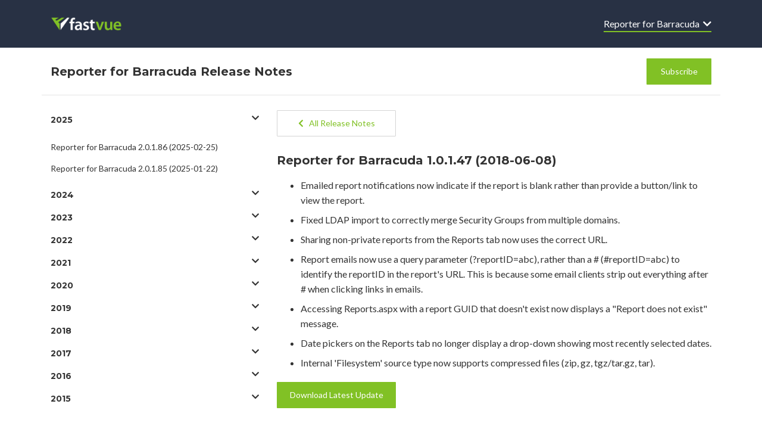

--- FILE ---
content_type: text/html; charset=UTF-8
request_url: https://releasenotes.fastvue.co/reporter-for-barracuda/reporter-for-barracuda-1-0-1-47-2018-06-08/
body_size: 8458
content:
<!DOCTYPE html>
<html>

<head>
    <meta charset="utf-8">
    <meta name="viewport" content="width=device-width, initial-scale=1, shrink-to-fit=no">
    <meta name='robots' content='max-image-preview:large' />
	<style>img:is([sizes="auto" i], [sizes^="auto," i]) { contain-intrinsic-size: 3000px 1500px }</style>
	<link rel='dns-prefetch' href='//kit.fontawesome.com' />
<link rel="alternate" type="application/rss+xml" title="Fastvue Release Notes &raquo; Reporter for Barracuda 1.0.1.47 (2018-06-08) Comments Feed" href="https://releasenotes.fastvue.co/reporter-for-barracuda/reporter-for-barracuda-1-0-1-47-2018-06-08/feed/" />
<script type="text/javascript">
/* <![CDATA[ */
window._wpemojiSettings = {"baseUrl":"https:\/\/s.w.org\/images\/core\/emoji\/16.0.1\/72x72\/","ext":".png","svgUrl":"https:\/\/s.w.org\/images\/core\/emoji\/16.0.1\/svg\/","svgExt":".svg","source":{"concatemoji":"https:\/\/releasenotes.fastvue.co\/wp-includes\/js\/wp-emoji-release.min.js?ver=6.8.3"}};
/*! This file is auto-generated */
!function(s,n){var o,i,e;function c(e){try{var t={supportTests:e,timestamp:(new Date).valueOf()};sessionStorage.setItem(o,JSON.stringify(t))}catch(e){}}function p(e,t,n){e.clearRect(0,0,e.canvas.width,e.canvas.height),e.fillText(t,0,0);var t=new Uint32Array(e.getImageData(0,0,e.canvas.width,e.canvas.height).data),a=(e.clearRect(0,0,e.canvas.width,e.canvas.height),e.fillText(n,0,0),new Uint32Array(e.getImageData(0,0,e.canvas.width,e.canvas.height).data));return t.every(function(e,t){return e===a[t]})}function u(e,t){e.clearRect(0,0,e.canvas.width,e.canvas.height),e.fillText(t,0,0);for(var n=e.getImageData(16,16,1,1),a=0;a<n.data.length;a++)if(0!==n.data[a])return!1;return!0}function f(e,t,n,a){switch(t){case"flag":return n(e,"\ud83c\udff3\ufe0f\u200d\u26a7\ufe0f","\ud83c\udff3\ufe0f\u200b\u26a7\ufe0f")?!1:!n(e,"\ud83c\udde8\ud83c\uddf6","\ud83c\udde8\u200b\ud83c\uddf6")&&!n(e,"\ud83c\udff4\udb40\udc67\udb40\udc62\udb40\udc65\udb40\udc6e\udb40\udc67\udb40\udc7f","\ud83c\udff4\u200b\udb40\udc67\u200b\udb40\udc62\u200b\udb40\udc65\u200b\udb40\udc6e\u200b\udb40\udc67\u200b\udb40\udc7f");case"emoji":return!a(e,"\ud83e\udedf")}return!1}function g(e,t,n,a){var r="undefined"!=typeof WorkerGlobalScope&&self instanceof WorkerGlobalScope?new OffscreenCanvas(300,150):s.createElement("canvas"),o=r.getContext("2d",{willReadFrequently:!0}),i=(o.textBaseline="top",o.font="600 32px Arial",{});return e.forEach(function(e){i[e]=t(o,e,n,a)}),i}function t(e){var t=s.createElement("script");t.src=e,t.defer=!0,s.head.appendChild(t)}"undefined"!=typeof Promise&&(o="wpEmojiSettingsSupports",i=["flag","emoji"],n.supports={everything:!0,everythingExceptFlag:!0},e=new Promise(function(e){s.addEventListener("DOMContentLoaded",e,{once:!0})}),new Promise(function(t){var n=function(){try{var e=JSON.parse(sessionStorage.getItem(o));if("object"==typeof e&&"number"==typeof e.timestamp&&(new Date).valueOf()<e.timestamp+604800&&"object"==typeof e.supportTests)return e.supportTests}catch(e){}return null}();if(!n){if("undefined"!=typeof Worker&&"undefined"!=typeof OffscreenCanvas&&"undefined"!=typeof URL&&URL.createObjectURL&&"undefined"!=typeof Blob)try{var e="postMessage("+g.toString()+"("+[JSON.stringify(i),f.toString(),p.toString(),u.toString()].join(",")+"));",a=new Blob([e],{type:"text/javascript"}),r=new Worker(URL.createObjectURL(a),{name:"wpTestEmojiSupports"});return void(r.onmessage=function(e){c(n=e.data),r.terminate(),t(n)})}catch(e){}c(n=g(i,f,p,u))}t(n)}).then(function(e){for(var t in e)n.supports[t]=e[t],n.supports.everything=n.supports.everything&&n.supports[t],"flag"!==t&&(n.supports.everythingExceptFlag=n.supports.everythingExceptFlag&&n.supports[t]);n.supports.everythingExceptFlag=n.supports.everythingExceptFlag&&!n.supports.flag,n.DOMReady=!1,n.readyCallback=function(){n.DOMReady=!0}}).then(function(){return e}).then(function(){var e;n.supports.everything||(n.readyCallback(),(e=n.source||{}).concatemoji?t(e.concatemoji):e.wpemoji&&e.twemoji&&(t(e.twemoji),t(e.wpemoji)))}))}((window,document),window._wpemojiSettings);
/* ]]> */
</script>
<style id='wp-emoji-styles-inline-css' type='text/css'>

	img.wp-smiley, img.emoji {
		display: inline !important;
		border: none !important;
		box-shadow: none !important;
		height: 1em !important;
		width: 1em !important;
		margin: 0 0.07em !important;
		vertical-align: -0.1em !important;
		background: none !important;
		padding: 0 !important;
	}
</style>
<link rel='stylesheet' id='wp-block-library-css' href='https://releasenotes.fastvue.co/wp-includes/css/dist/block-library/style.min.css?ver=6.8.3' type='text/css' media='all' />
<style id='classic-theme-styles-inline-css' type='text/css'>
/*! This file is auto-generated */
.wp-block-button__link{color:#fff;background-color:#32373c;border-radius:9999px;box-shadow:none;text-decoration:none;padding:calc(.667em + 2px) calc(1.333em + 2px);font-size:1.125em}.wp-block-file__button{background:#32373c;color:#fff;text-decoration:none}
</style>
<style id='global-styles-inline-css' type='text/css'>
:root{--wp--preset--aspect-ratio--square: 1;--wp--preset--aspect-ratio--4-3: 4/3;--wp--preset--aspect-ratio--3-4: 3/4;--wp--preset--aspect-ratio--3-2: 3/2;--wp--preset--aspect-ratio--2-3: 2/3;--wp--preset--aspect-ratio--16-9: 16/9;--wp--preset--aspect-ratio--9-16: 9/16;--wp--preset--color--black: #000000;--wp--preset--color--cyan-bluish-gray: #abb8c3;--wp--preset--color--white: #ffffff;--wp--preset--color--pale-pink: #f78da7;--wp--preset--color--vivid-red: #cf2e2e;--wp--preset--color--luminous-vivid-orange: #ff6900;--wp--preset--color--luminous-vivid-amber: #fcb900;--wp--preset--color--light-green-cyan: #7bdcb5;--wp--preset--color--vivid-green-cyan: #00d084;--wp--preset--color--pale-cyan-blue: #8ed1fc;--wp--preset--color--vivid-cyan-blue: #0693e3;--wp--preset--color--vivid-purple: #9b51e0;--wp--preset--gradient--vivid-cyan-blue-to-vivid-purple: linear-gradient(135deg,rgba(6,147,227,1) 0%,rgb(155,81,224) 100%);--wp--preset--gradient--light-green-cyan-to-vivid-green-cyan: linear-gradient(135deg,rgb(122,220,180) 0%,rgb(0,208,130) 100%);--wp--preset--gradient--luminous-vivid-amber-to-luminous-vivid-orange: linear-gradient(135deg,rgba(252,185,0,1) 0%,rgba(255,105,0,1) 100%);--wp--preset--gradient--luminous-vivid-orange-to-vivid-red: linear-gradient(135deg,rgba(255,105,0,1) 0%,rgb(207,46,46) 100%);--wp--preset--gradient--very-light-gray-to-cyan-bluish-gray: linear-gradient(135deg,rgb(238,238,238) 0%,rgb(169,184,195) 100%);--wp--preset--gradient--cool-to-warm-spectrum: linear-gradient(135deg,rgb(74,234,220) 0%,rgb(151,120,209) 20%,rgb(207,42,186) 40%,rgb(238,44,130) 60%,rgb(251,105,98) 80%,rgb(254,248,76) 100%);--wp--preset--gradient--blush-light-purple: linear-gradient(135deg,rgb(255,206,236) 0%,rgb(152,150,240) 100%);--wp--preset--gradient--blush-bordeaux: linear-gradient(135deg,rgb(254,205,165) 0%,rgb(254,45,45) 50%,rgb(107,0,62) 100%);--wp--preset--gradient--luminous-dusk: linear-gradient(135deg,rgb(255,203,112) 0%,rgb(199,81,192) 50%,rgb(65,88,208) 100%);--wp--preset--gradient--pale-ocean: linear-gradient(135deg,rgb(255,245,203) 0%,rgb(182,227,212) 50%,rgb(51,167,181) 100%);--wp--preset--gradient--electric-grass: linear-gradient(135deg,rgb(202,248,128) 0%,rgb(113,206,126) 100%);--wp--preset--gradient--midnight: linear-gradient(135deg,rgb(2,3,129) 0%,rgb(40,116,252) 100%);--wp--preset--font-size--small: 13px;--wp--preset--font-size--medium: 20px;--wp--preset--font-size--large: 36px;--wp--preset--font-size--x-large: 42px;--wp--preset--spacing--20: 0.44rem;--wp--preset--spacing--30: 0.67rem;--wp--preset--spacing--40: 1rem;--wp--preset--spacing--50: 1.5rem;--wp--preset--spacing--60: 2.25rem;--wp--preset--spacing--70: 3.38rem;--wp--preset--spacing--80: 5.06rem;--wp--preset--shadow--natural: 6px 6px 9px rgba(0, 0, 0, 0.2);--wp--preset--shadow--deep: 12px 12px 50px rgba(0, 0, 0, 0.4);--wp--preset--shadow--sharp: 6px 6px 0px rgba(0, 0, 0, 0.2);--wp--preset--shadow--outlined: 6px 6px 0px -3px rgba(255, 255, 255, 1), 6px 6px rgba(0, 0, 0, 1);--wp--preset--shadow--crisp: 6px 6px 0px rgba(0, 0, 0, 1);}:where(.is-layout-flex){gap: 0.5em;}:where(.is-layout-grid){gap: 0.5em;}body .is-layout-flex{display: flex;}.is-layout-flex{flex-wrap: wrap;align-items: center;}.is-layout-flex > :is(*, div){margin: 0;}body .is-layout-grid{display: grid;}.is-layout-grid > :is(*, div){margin: 0;}:where(.wp-block-columns.is-layout-flex){gap: 2em;}:where(.wp-block-columns.is-layout-grid){gap: 2em;}:where(.wp-block-post-template.is-layout-flex){gap: 1.25em;}:where(.wp-block-post-template.is-layout-grid){gap: 1.25em;}.has-black-color{color: var(--wp--preset--color--black) !important;}.has-cyan-bluish-gray-color{color: var(--wp--preset--color--cyan-bluish-gray) !important;}.has-white-color{color: var(--wp--preset--color--white) !important;}.has-pale-pink-color{color: var(--wp--preset--color--pale-pink) !important;}.has-vivid-red-color{color: var(--wp--preset--color--vivid-red) !important;}.has-luminous-vivid-orange-color{color: var(--wp--preset--color--luminous-vivid-orange) !important;}.has-luminous-vivid-amber-color{color: var(--wp--preset--color--luminous-vivid-amber) !important;}.has-light-green-cyan-color{color: var(--wp--preset--color--light-green-cyan) !important;}.has-vivid-green-cyan-color{color: var(--wp--preset--color--vivid-green-cyan) !important;}.has-pale-cyan-blue-color{color: var(--wp--preset--color--pale-cyan-blue) !important;}.has-vivid-cyan-blue-color{color: var(--wp--preset--color--vivid-cyan-blue) !important;}.has-vivid-purple-color{color: var(--wp--preset--color--vivid-purple) !important;}.has-black-background-color{background-color: var(--wp--preset--color--black) !important;}.has-cyan-bluish-gray-background-color{background-color: var(--wp--preset--color--cyan-bluish-gray) !important;}.has-white-background-color{background-color: var(--wp--preset--color--white) !important;}.has-pale-pink-background-color{background-color: var(--wp--preset--color--pale-pink) !important;}.has-vivid-red-background-color{background-color: var(--wp--preset--color--vivid-red) !important;}.has-luminous-vivid-orange-background-color{background-color: var(--wp--preset--color--luminous-vivid-orange) !important;}.has-luminous-vivid-amber-background-color{background-color: var(--wp--preset--color--luminous-vivid-amber) !important;}.has-light-green-cyan-background-color{background-color: var(--wp--preset--color--light-green-cyan) !important;}.has-vivid-green-cyan-background-color{background-color: var(--wp--preset--color--vivid-green-cyan) !important;}.has-pale-cyan-blue-background-color{background-color: var(--wp--preset--color--pale-cyan-blue) !important;}.has-vivid-cyan-blue-background-color{background-color: var(--wp--preset--color--vivid-cyan-blue) !important;}.has-vivid-purple-background-color{background-color: var(--wp--preset--color--vivid-purple) !important;}.has-black-border-color{border-color: var(--wp--preset--color--black) !important;}.has-cyan-bluish-gray-border-color{border-color: var(--wp--preset--color--cyan-bluish-gray) !important;}.has-white-border-color{border-color: var(--wp--preset--color--white) !important;}.has-pale-pink-border-color{border-color: var(--wp--preset--color--pale-pink) !important;}.has-vivid-red-border-color{border-color: var(--wp--preset--color--vivid-red) !important;}.has-luminous-vivid-orange-border-color{border-color: var(--wp--preset--color--luminous-vivid-orange) !important;}.has-luminous-vivid-amber-border-color{border-color: var(--wp--preset--color--luminous-vivid-amber) !important;}.has-light-green-cyan-border-color{border-color: var(--wp--preset--color--light-green-cyan) !important;}.has-vivid-green-cyan-border-color{border-color: var(--wp--preset--color--vivid-green-cyan) !important;}.has-pale-cyan-blue-border-color{border-color: var(--wp--preset--color--pale-cyan-blue) !important;}.has-vivid-cyan-blue-border-color{border-color: var(--wp--preset--color--vivid-cyan-blue) !important;}.has-vivid-purple-border-color{border-color: var(--wp--preset--color--vivid-purple) !important;}.has-vivid-cyan-blue-to-vivid-purple-gradient-background{background: var(--wp--preset--gradient--vivid-cyan-blue-to-vivid-purple) !important;}.has-light-green-cyan-to-vivid-green-cyan-gradient-background{background: var(--wp--preset--gradient--light-green-cyan-to-vivid-green-cyan) !important;}.has-luminous-vivid-amber-to-luminous-vivid-orange-gradient-background{background: var(--wp--preset--gradient--luminous-vivid-amber-to-luminous-vivid-orange) !important;}.has-luminous-vivid-orange-to-vivid-red-gradient-background{background: var(--wp--preset--gradient--luminous-vivid-orange-to-vivid-red) !important;}.has-very-light-gray-to-cyan-bluish-gray-gradient-background{background: var(--wp--preset--gradient--very-light-gray-to-cyan-bluish-gray) !important;}.has-cool-to-warm-spectrum-gradient-background{background: var(--wp--preset--gradient--cool-to-warm-spectrum) !important;}.has-blush-light-purple-gradient-background{background: var(--wp--preset--gradient--blush-light-purple) !important;}.has-blush-bordeaux-gradient-background{background: var(--wp--preset--gradient--blush-bordeaux) !important;}.has-luminous-dusk-gradient-background{background: var(--wp--preset--gradient--luminous-dusk) !important;}.has-pale-ocean-gradient-background{background: var(--wp--preset--gradient--pale-ocean) !important;}.has-electric-grass-gradient-background{background: var(--wp--preset--gradient--electric-grass) !important;}.has-midnight-gradient-background{background: var(--wp--preset--gradient--midnight) !important;}.has-small-font-size{font-size: var(--wp--preset--font-size--small) !important;}.has-medium-font-size{font-size: var(--wp--preset--font-size--medium) !important;}.has-large-font-size{font-size: var(--wp--preset--font-size--large) !important;}.has-x-large-font-size{font-size: var(--wp--preset--font-size--x-large) !important;}
:where(.wp-block-post-template.is-layout-flex){gap: 1.25em;}:where(.wp-block-post-template.is-layout-grid){gap: 1.25em;}
:where(.wp-block-columns.is-layout-flex){gap: 2em;}:where(.wp-block-columns.is-layout-grid){gap: 2em;}
:root :where(.wp-block-pullquote){font-size: 1.5em;line-height: 1.6;}
</style>
<link rel='stylesheet' id='bootstrap-css' href='https://releasenotes.fastvue.co/wp-content/themes/simple-release-notes/css/bootstrap.min.css?ver=6.8.3' type='text/css' media='all' />
<link rel='stylesheet' id='style-css' href='https://releasenotes.fastvue.co/wp-content/themes/simple-release-notes/style.css?ver=6.8.3' type='text/css' media='all' />
<link rel="https://api.w.org/" href="https://releasenotes.fastvue.co/wp-json/" /><link rel="alternate" title="JSON" type="application/json" href="https://releasenotes.fastvue.co/wp-json/wp/v2/posts/4966" /><link rel="EditURI" type="application/rsd+xml" title="RSD" href="https://releasenotes.fastvue.co/xmlrpc.php?rsd" />
<meta name="generator" content="WordPress 6.8.3" />
<link rel="canonical" href="https://releasenotes.fastvue.co/reporter-for-barracuda/reporter-for-barracuda-1-0-1-47-2018-06-08/" />
<link rel='shortlink' href='https://releasenotes.fastvue.co/?p=4966' />
<link rel="alternate" title="oEmbed (JSON)" type="application/json+oembed" href="https://releasenotes.fastvue.co/wp-json/oembed/1.0/embed?url=https%3A%2F%2Freleasenotes.fastvue.co%2Freporter-for-barracuda%2Freporter-for-barracuda-1-0-1-47-2018-06-08%2F" />
<link rel="alternate" title="oEmbed (XML)" type="text/xml+oembed" href="https://releasenotes.fastvue.co/wp-json/oembed/1.0/embed?url=https%3A%2F%2Freleasenotes.fastvue.co%2Freporter-for-barracuda%2Freporter-for-barracuda-1-0-1-47-2018-06-08%2F&#038;format=xml" />
<link rel="icon" href="https://releasenotes.fastvue.co/wp-content/uploads/2020/05/cropped-fastvue-icon-white-512-32x32.png" sizes="32x32" />
<link rel="icon" href="https://releasenotes.fastvue.co/wp-content/uploads/2020/05/cropped-fastvue-icon-white-512-192x192.png" sizes="192x192" />
<link rel="apple-touch-icon" href="https://releasenotes.fastvue.co/wp-content/uploads/2020/05/cropped-fastvue-icon-white-512-180x180.png" />
<meta name="msapplication-TileImage" content="https://releasenotes.fastvue.co/wp-content/uploads/2020/05/cropped-fastvue-icon-white-512-270x270.png" />
</head>
	<body class="wp-singular post-template-default single single-post postid-4966 single-format-standard wp-theme-simple-release-notes category-reporter-for-barracuda" >

<header>
	<div class="container">
        <nav class="navbar navbar-expand-sm navbar-dark px-0">
			
			<a href="/" class="nav-brand mr-auto"  aria-label="Reporter for Barracuda">
				<div class="img-logo-fastvue logo"></div>			</a>
														
				<button class="navbar-toggler" type="button" data-toggle="collapse" data-target="#product-menu"
					aria-controls="product-menu" aria-expanded="false" aria-label="Toggle navigation">
					<span class="navbar-toggler-icon"></span>
				</button>
				<div class="collapse navbar-collapse justify-content-between" id="product-menu">
					<ul class="navbar-nav ml-auto">
						<li class="nav-item d-sm-none"><a class="white" href="/">Home</a></li>
						<li class="nav-item d-sm-none"><a class="white" href="http://eepurl.com/fMe-Q" target="_blank">Subscribe</a></li>
						<li class="nav-item dropdown d-xs-none d-sm-block fv-product-dropdown">
							
							<a href="#" id="header-product-dropdown" class="white" data-toggle="dropdown"
									data-target="menu-product-menu">
									Reporter for Barracuda&nbsp; <i class="fas fa-chevron-down"></i></a>
									<ul id="menu-product-menu" class="dropdown-menu dropdown-menu-right"><li id="menu-item-5127" class="dropdown-item menu-item menu-item-type-taxonomy menu-item-object-category menu-item-5127"><a href="https://releasenotes.fastvue.co/product/fastvue-syslog/">Fastvue Syslog</a></li>
<li id="menu-item-110" class="dropdown-item menu-item menu-item-type-taxonomy menu-item-object-category current-post-ancestor current-menu-parent current-post-parent menu-item-110"><a href="https://releasenotes.fastvue.co/product/reporter-for-barracuda/">Reporter for Barracuda</a></li>
<li id="menu-item-5723" class="dropdown-item menu-item menu-item-type-taxonomy menu-item-object-category menu-item-5723"><a href="https://releasenotes.fastvue.co/product/reporter-for-cisco-firepower/">Reporter for Cisco Firepower</a></li>
<li id="menu-item-6893" class="dropdown-item menu-item menu-item-type-taxonomy menu-item-object-category menu-item-6893"><a href="https://releasenotes.fastvue.co/product/reporter-for-cisco-umbrella/">Reporter for Cisco Umbrella</a></li>
<li id="menu-item-111" class="dropdown-item menu-item menu-item-type-taxonomy menu-item-object-category menu-item-111"><a href="https://releasenotes.fastvue.co/product/reporter-for-contentkeeper/">Reporter for ContentKeeper</a></li>
<li id="menu-item-113" class="dropdown-item menu-item menu-item-type-taxonomy menu-item-object-category menu-item-113"><a href="https://releasenotes.fastvue.co/product/reporter-for-fortigate/">Reporter for FortiGate</a></li>
<li id="menu-item-5318" class="dropdown-item menu-item menu-item-type-taxonomy menu-item-object-category menu-item-5318"><a href="https://releasenotes.fastvue.co/product/reporter-for-palo-alto/">Reporter for Palo Alto</a></li>
<li id="menu-item-108" class="dropdown-item menu-item menu-item-type-taxonomy menu-item-object-category menu-item-108"><a href="https://releasenotes.fastvue.co/product/reporter-for-sonicwall/">Reporter for SonicWall</a></li>
<li id="menu-item-109" class="dropdown-item menu-item menu-item-type-taxonomy menu-item-object-category menu-item-109"><a href="https://releasenotes.fastvue.co/product/reporter-for-sophos-web-appliance/">Reporter for Sophos Web Appliance</a></li>
<li id="menu-item-6621" class="dropdown-item menu-item menu-item-type-taxonomy menu-item-object-category menu-item-6621"><a href="https://releasenotes.fastvue.co/product/reporter-for-watchguard/">Reporter for WatchGuard</a></li>
<li id="menu-item-107" class="dropdown-item menu-item menu-item-type-taxonomy menu-item-object-category menu-item-107"><a href="https://releasenotes.fastvue.co/product/sophos-reporter/">Sophos Reporter</a></li>
<li id="menu-item-112" class="dropdown-item menu-item menu-item-type-taxonomy menu-item-object-category menu-item-112"><a href="https://releasenotes.fastvue.co/product/tmg-reporter/">TMG Reporter</a></li>
<li id="menu-item-4015" class="dropdown-item menu-item menu-item-type-taxonomy menu-item-object-category menu-item-4015"><a href="https://releasenotes.fastvue.co/product/vantage-ultimate/">Vantage Ultimate</a></li>
</ul>						</li>
					</ul>
				</div>						
		</nav>
	</div>		

</header>
<div class="container title-bar">
    <div class="row">
        <div class="col-8 col-md-10 align-self-center">
            <span class="title">
            Reporter for Barracuda            Release Notes</span> 

        </div>
        <div class="col-4 col-md-2 align-self-center">
            
            <a href="http://go.fastvue.co/?id=108" class="btn fv-button float-right" ><span>Subscribe</span></a>
        </div>
    </div>
</div>

<div class="container main-container">
    <div class="row">
        <aside class="sidebar col-12 d-none d-md-block col-md-3 col-xl-4 ">
       
            <div id="accordion2" data-children=".itemAccordion"><div class="itemAccordion"><h3 class="title"><a data-toggle="collapse" data-parent="#accordion2" href="#year2025" aria-expanded="true" aria-controls="year2025">2025<i class="fas fa-chevron-down float-right"></i></a></h3><span class="bi-chevron-down"></span><div id="year2025" class="collapse"><ul class="sidebar-list"><li><a href="https://releasenotes.fastvue.co/reporter-for-barracuda/reporter-for-barracuda-2-0-1-86-2025-02-25/">Reporter for Barracuda 2.0.1.86 (2025-02-25)</a></li><li><a href="https://releasenotes.fastvue.co/reporter-for-barracuda/reporter-for-barracuda-2-0-1-85-2025-01-22/">Reporter for Barracuda 2.0.1.85 (2025-01-22)</a></li></ul></div></div><div class="itemAccordion"><h3 class="title"><a data-toggle="collapse" data-parent="#accordion2" href="#year2024" aria-expanded="true" aria-controls="year2024">2024<i class="fas fa-chevron-down float-right"></i></a></h3><span class="bi-chevron-down"></span><div id="year2024" class="collapse"><ul class="sidebar-list"><li><a href="https://releasenotes.fastvue.co/reporter-for-barracuda/reporter-for-barracuda-2-0-1-84-2024-12-13/">Reporter for Barracuda 2.0.1.84 (2024-12-13)</a></li><li><a href="https://releasenotes.fastvue.co/reporter-for-barracuda/reporter-for-barracuda-2-0-1-83-2024-10-08/">Reporter for Barracuda 2.0.1.83 (2024-10-08)</a></li><li><a href="https://releasenotes.fastvue.co/reporter-for-barracuda/reporter-for-barracuda-2-0-1-82-2024-09-24/">Reporter for Barracuda 2.0.1.82 (2024-09-24)</a></li><li><a href="https://releasenotes.fastvue.co/reporter-for-barracuda/reporter-for-barracuda-2-0-1-81-2024-08-08/">Reporter for Barracuda 2.0.1.81 (2024-08-08)</a></li><li><a href="https://releasenotes.fastvue.co/reporter-for-barracuda/reporter-for-barracuda-2-0-1-80-2024-08-07/">Reporter for Barracuda 2.0.1.80 (2024-08-07)</a></li><li><a href="https://releasenotes.fastvue.co/reporter-for-barracuda/reporter-for-barracuda-2-0-1-79-2024-05-16/">Reporter for Barracuda 2.0.1.79 (2024-05-16)</a></li><li><a href="https://releasenotes.fastvue.co/reporter-for-barracuda/reporter-for-barracuda-2-0-1-78-2024-02-20/">Reporter for Barracuda 2.0.1.78 (2024-02-20)</a></li></ul></div></div><div class="itemAccordion"><h3 class="title"><a data-toggle="collapse" data-parent="#accordion2" href="#year2023" aria-expanded="true" aria-controls="year2023">2023<i class="fas fa-chevron-down float-right"></i></a></h3><span class="bi-chevron-down"></span><div id="year2023" class="collapse"><ul class="sidebar-list"><li><a href="https://releasenotes.fastvue.co/reporter-for-barracuda/reporter-for-barracuda-2-0-1-77-2023-11-21/">Reporter for Barracuda 2.0.1.77 (2023-11-21)</a></li><li><a href="https://releasenotes.fastvue.co/reporter-for-barracuda/reporter-for-barracuda-2-0-1-76-2023-10-13/">Reporter for Barracuda 2.0.1.76 (2023-10-13)</a></li><li><a href="https://releasenotes.fastvue.co/reporter-for-barracuda/reporter-for-barracuda-2-0-1-75-2023-09-22/">Reporter for Barracuda 2.0.1.75 (2023-09-22)</a></li><li><a href="https://releasenotes.fastvue.co/reporter-for-barracuda/reporter-for-barracuda-2-0-1-74-2023-08-09/">Reporter for Barracuda 2.0.1.74 (2023-08-09)</a></li><li><a href="https://releasenotes.fastvue.co/reporter-for-barracuda/reporter-for-barracuda-2-0-1-73-2023-07-14/">Reporter for Barracuda 2.0.1.73 (2023-07-14)</a></li><li><a href="https://releasenotes.fastvue.co/reporter-for-barracuda/reporter-for-barracuda-2-0-1-72-2023-06-26/">Reporter for Barracuda 2.0.1.72 (2023-06-26)</a></li><li><a href="https://releasenotes.fastvue.co/reporter-for-barracuda/reporter-for-barracuda-2-0-1-71-2023-04-20/">Reporter for Barracuda 2.0.1.71 (2023-04-20)</a></li><li><a href="https://releasenotes.fastvue.co/reporter-for-barracuda/reporter-for-barracuda-2-0-1-70-2023-04-19/">Reporter for Barracuda 2.0.1.70 (2023-04-19)</a></li><li><a href="https://releasenotes.fastvue.co/reporter-for-barracuda/reporter-for-barracuda-2-0-1-69-2023-03-30/">Reporter for Barracuda 2.0.1.69 (2023-03-30)</a></li><li><a href="https://releasenotes.fastvue.co/reporter-for-barracuda/reporter-for-barracuda-2-0-1-68-2023-03-01/">Reporter for Barracuda 2.0.1.68 (2023-03-01)</a></li><li><a href="https://releasenotes.fastvue.co/reporter-for-barracuda/reporter-for-barracuda-2-0-1-67-2023-02-23/">Reporter for Barracuda 2.0.1.67 (2023-02-23)</a></li><li><a href="https://releasenotes.fastvue.co/reporter-for-barracuda/reporter-for-barracuda-2-0-1-66-2023-02-10/">Reporter for Barracuda 2.0.1.66 (2023-02-10)</a></li></ul></div></div><div class="itemAccordion"><h3 class="title"><a data-toggle="collapse" data-parent="#accordion2" href="#year2022" aria-expanded="true" aria-controls="year2022">2022<i class="fas fa-chevron-down float-right"></i></a></h3><span class="bi-chevron-down"></span><div id="year2022" class="collapse"><ul class="sidebar-list"><li><a href="https://releasenotes.fastvue.co/reporter-for-barracuda/reporter-for-barracuda-2-0-1-65-2022-12-14/">Reporter for Barracuda 2.0.1.65 (2022-12-14)</a></li><li><a href="https://releasenotes.fastvue.co/reporter-for-barracuda/reporter-for-barracuda-2-0-1-64-2022-10-13/">Reporter for Barracuda 2.0.1.64 (2022-10-13)</a></li><li><a href="https://releasenotes.fastvue.co/reporter-for-barracuda/reporter-for-barracuda-2-0-1-63-2022-09-13/">Reporter for Barracuda 2.0.1.63 (2022-09-13)</a></li><li><a href="https://releasenotes.fastvue.co/reporter-for-barracuda/reporter-for-barracuda-2-0-1-62-2022-06-14/">Reporter for Barracuda 2.0.1.62 (2022-06-14)</a></li><li><a href="https://releasenotes.fastvue.co/reporter-for-barracuda/reporter-for-barracuda-2-0-1-61-2022-04-29/">Reporter for Barracuda 2.0.1.61 (2022-04-29)</a></li><li><a href="https://releasenotes.fastvue.co/reporter-for-barracuda/reporter-for-barracuda-2-0-1-60-2022-04-19/">Reporter for Barracuda 2.0.1.60 (2022-04-19)</a></li><li><a href="https://releasenotes.fastvue.co/reporter-for-barracuda/reporter-for-barracuda-2-0-1-59-2022-03-17/">Reporter for Barracuda 2.0.1.59 (2022-03-17)</a></li><li><a href="https://releasenotes.fastvue.co/reporter-for-barracuda/reporter-for-barracuda-2-0-1-58-2022-02-18/">Reporter for Barracuda 2.0.1.58 (2022-02-18)</a></li></ul></div></div><div class="itemAccordion"><h3 class="title"><a data-toggle="collapse" data-parent="#accordion2" href="#year2021" aria-expanded="true" aria-controls="year2021">2021<i class="fas fa-chevron-down float-right"></i></a></h3><span class="bi-chevron-down"></span><div id="year2021" class="collapse"><ul class="sidebar-list"><li><a href="https://releasenotes.fastvue.co/reporter-for-barracuda/reporter-for-barracuda-2-0-1-57-2021-12-22/">Reporter for Barracuda 2.0.1.57 (2021-12-22)</a></li><li><a href="https://releasenotes.fastvue.co/reporter-for-barracuda/reporter-for-barracuda-2-0-1-56-2021-11-24/">Reporter for Barracuda 2.0.1.56 (2021-11-24)</a></li><li><a href="https://releasenotes.fastvue.co/reporter-for-barracuda/reporter-for-barracuda-2-0-1-55-2021-10-21/">Reporter for Barracuda 2.0.1.55 (2021-10-21)</a></li><li><a href="https://releasenotes.fastvue.co/reporter-for-barracuda/reporter-for-barracuda-2-0-1-54-2021-10-13/">Reporter for Barracuda 2.0.1.54 (2021-10-13)</a></li><li><a href="https://releasenotes.fastvue.co/reporter-for-barracuda/reporter-for-barracuda-2-0-1-53-2021-09-28/">Reporter for Barracuda 2.0.1.53 (2021-09-28)</a></li><li><a href="https://releasenotes.fastvue.co/reporter-for-barracuda/reporter-for-barracuda-2-0-1-52-2021-09-14/">Reporter for Barracuda 2.0.1.52 (2021-09-14)</a></li><li><a href="https://releasenotes.fastvue.co/reporter-for-barracuda/reporter-for-barracuda-2-0-1-51-2021-08-17/">Reporter for Barracuda 2.0.1.51 (2021-08-17)</a></li><li><a href="https://releasenotes.fastvue.co/reporter-for-barracuda/reporter-for-barracuda-2-0-1-50-2021-07-26/">Reporter for Barracuda 2.0.1.50 (2021-07-26)</a></li><li><a href="https://releasenotes.fastvue.co/reporter-for-barracuda/reporter-for-barracuda-2-0-1-49-2021-06-22/">Reporter for Barracuda 2.0.1.49 (2021-06-22)</a></li><li><a href="https://releasenotes.fastvue.co/reporter-for-barracuda/reporter-for-barracuda-2-0-1-48-2021-05-18/">Reporter for Barracuda 2.0.1.48 (2021-05-18)</a></li><li><a href="https://releasenotes.fastvue.co/reporter-for-barracuda/reporter-for-barracuda-2-0-1-47-2-0-1-47-2021-04-01/">Reporter for Barracuda 2.0.1.47 (2021-04-01)</a></li><li><a href="https://releasenotes.fastvue.co/reporter-for-barracuda/reporter-for-barracuda-2-0-1-46-2021-02-16/">Reporter for Barracuda 2.0.1.46 (2021-02-16)</a></li></ul></div></div><div class="itemAccordion"><h3 class="title"><a data-toggle="collapse" data-parent="#accordion2" href="#year2020" aria-expanded="true" aria-controls="year2020">2020<i class="fas fa-chevron-down float-right"></i></a></h3><span class="bi-chevron-down"></span><div id="year2020" class="collapse"><ul class="sidebar-list"><li><a href="https://releasenotes.fastvue.co/reporter-for-barracuda/reporter-for-barracuda-2-0-1-45-2020-11-17/">Reporter for Barracuda 2.0.1.45 (2020-11-17)</a></li><li><a href="https://releasenotes.fastvue.co/reporter-for-barracuda/reporter-for-barracuda-2-0-1-44-2020-10-26/">Reporter for Barracuda 2.0.1.44 (2020-10-26)</a></li><li><a href="https://releasenotes.fastvue.co/reporter-for-barracuda/reporter-for-barracuda-2-0-1-43-2020-09-22/">Reporter for Barracuda 2.0.1.43 (2020-09-22)</a></li><li><a href="https://releasenotes.fastvue.co/reporter-for-barracuda/reporter-for-barracuda-2-0-1-42-2020-09-02/">Reporter for Barracuda 2.0.1.42 (2020-09-02)</a></li><li><a href="https://releasenotes.fastvue.co/reporter-for-barracuda/reporter-for-barracuda-2-0-1-41-2020-08-07/">Reporter for Barracuda 2.0.1.41 (2020-08-07)</a></li><li><a href="https://releasenotes.fastvue.co/reporter-for-barracuda/reporter-for-barracuda-2-0-1-40-2020-06-25/">Reporter for Barracuda 2.0.1.40 (2020-06-25)</a></li><li><a href="https://releasenotes.fastvue.co/reporter-for-barracuda/reporter-for-barracuda-2-0-1-39-2020-06-10/">Reporter for Barracuda 2.0.1.39 (2020-06-10)</a></li><li><a href="https://releasenotes.fastvue.co/reporter-for-barracuda/reporter-for-barracuda-2-0-1-38-2020-05-12/">Reporter for Barracuda 2.0.1.38 (2020-05-12)</a></li><li><a href="https://releasenotes.fastvue.co/reporter-for-barracuda/reporter-for-barracuda-2-0-1-37-2020-04-23/">Reporter for Barracuda 2.0.1.37 (2020-04-23)</a></li><li><a href="https://releasenotes.fastvue.co/reporter-for-barracuda/reporter-for-barracuda-2-0-1-36-2020-04-14/">Reporter for Barracuda 2.0.1.36 (2020-04-14)</a></li><li><a href="https://releasenotes.fastvue.co/reporter-for-barracuda/reporter-for-barracuda-2-0-1-35-2020-03-30/">Reporter for Barracuda 2.0.1.35 (2020-03-30)</a></li><li><a href="https://releasenotes.fastvue.co/reporter-for-barracuda/reporter-for-barracuda-2-0-1-34-2020-03-18/">Reporter for Barracuda 2.0.1.34 (2020-03-18)</a></li><li><a href="https://releasenotes.fastvue.co/reporter-for-barracuda/reporter-for-barracuda-2-0-1-33-2020-03-11/">Reporter for Barracuda 2.0.1.33 (2020-03-11)</a></li><li><a href="https://releasenotes.fastvue.co/reporter-for-barracuda/reporter-for-barracuda-2-0-1-32-2020-03-11/">Reporter for Barracuda 2.0.1.32 (2020-03-11)</a></li><li><a href="https://releasenotes.fastvue.co/reporter-for-barracuda/reporter-for-barracuda-2-0-1-31-2020-02-11/">Reporter for Barracuda 2.0.1.31 (2020-02-11)</a></li></ul></div></div><div class="itemAccordion"><h3 class="title"><a data-toggle="collapse" data-parent="#accordion2" href="#year2019" aria-expanded="true" aria-controls="year2019">2019<i class="fas fa-chevron-down float-right"></i></a></h3><span class="bi-chevron-down"></span><div id="year2019" class="collapse"><ul class="sidebar-list"><li><a href="https://releasenotes.fastvue.co/reporter-for-barracuda/reporter-for-barracuda-2-0-1-30-2019-12-13/">Reporter for Barracuda 2.0.1.30 (2019-12-13)</a></li><li><a href="https://releasenotes.fastvue.co/reporter-for-barracuda/reporter-for-barracuda-2-0-1-29-2019-12-12/">Reporter for Barracuda 2.0.1.29 (2019-12-12)</a></li><li><a href="https://releasenotes.fastvue.co/reporter-for-barracuda/reporter-for-barracuda-2-0-1-28-2019-11-12/">Reporter for Barracuda 2.0.1.28 (2019-11-12)</a></li><li><a href="https://releasenotes.fastvue.co/reporter-for-barracuda/reporter-for-barracuda-2-0-1-27-2019-11-01/">Reporter for Barracuda 2.0.1.27 (2019-11-01)</a></li><li><a href="https://releasenotes.fastvue.co/reporter-for-barracuda/reporter-for-barracuda-2-0-1-26-2019-10-28/">Reporter for Barracuda 2.0.1.26 (2019-10-28)</a></li><li><a href="https://releasenotes.fastvue.co/reporter-for-barracuda/reporter-for-barracuda-2-0-1-25-2019-10-08/">Reporter for Barracuda 2.0.1.25 (2019-10-08)</a></li><li><a href="https://releasenotes.fastvue.co/reporter-for-barracuda/reporter-for-barracuda-2-0-1-24-2019-08-27/">Reporter for Barracuda 2.0.1.24 (2019-08-27)</a></li><li><a href="https://releasenotes.fastvue.co/reporter-for-barracuda/reporter-for-barracuda-2-0-1-23-2019-08-06/">Reporter for Barracuda 2.0.1.23 (2019-08-06)</a></li><li><a href="https://releasenotes.fastvue.co/reporter-for-barracuda/reporter-for-barracuda-2-0-1-22-2019-07-09/">Reporter for Barracuda 2.0.1.22 (2019-07-09)</a></li><li><a href="https://releasenotes.fastvue.co/reporter-for-barracuda/reporter-for-barracuda-2-0-1-21-2019-06-27/">Reporter for Barracuda 2.0.1.21 (2019-06-27)</a></li><li><a href="https://releasenotes.fastvue.co/reporter-for-barracuda/reporter-for-barracuda-2-0-1-20-2019-06-11/">Reporter for Barracuda 2.0.1.20 (2019-06-11)</a></li><li><a href="https://releasenotes.fastvue.co/reporter-for-barracuda/reporter-for-barracuda-2-0-1-19-2019-06-10/">Reporter for Barracuda 2.0.1.19 (2019-06-10)</a></li><li><a href="https://releasenotes.fastvue.co/reporter-for-barracuda/reporter-for-barracuda-2-0-1-18-2019-05-31/">Reporter for Barracuda 2.0.1.18 (2019-05-31)</a></li><li><a href="https://releasenotes.fastvue.co/reporter-for-barracuda/reporter-for-barracuda-2-0-0-17-beta-2019-05-20/">Reporter for Barracuda 2.0.0.17 Beta (2019-05-20)</a></li><li><a href="https://releasenotes.fastvue.co/reporter-for-barracuda/reporter-for-barracuda-2-0-0-16-beta-2019-05-01/">Reporter for Barracuda 2.0.0.16 Beta (2019-05-01)</a></li><li><a href="https://releasenotes.fastvue.co/reporter-for-barracuda/reporter-for-barracuda-2-0-0-15-beta-2019-04-16/">Reporter for Barracuda 2.0.0.15 Beta (2019-04-16)</a></li><li><a href="https://releasenotes.fastvue.co/reporter-for-barracuda/reporter-for-barracuda-2-0-0-14-beta-2019-04-08/">Reporter for Barracuda 2.0.0.14 Beta (2019-04-08)</a></li><li><a href="https://releasenotes.fastvue.co/reporter-for-barracuda/reporter-for-barracuda-2-0-0-13-beta-2019-03-18/">Reporter for Barracuda 2.0.0.13 Beta (2019-03-18)</a></li><li><a href="https://releasenotes.fastvue.co/reporter-for-barracuda/reporter-for-barracuda-2-0-0-12-beta-2019-03-15/">Reporter for Barracuda 2.0.0.12 Beta (2019-03-15)</a></li><li><a href="https://releasenotes.fastvue.co/reporter-for-barracuda/reporter-for-barracuda-2-0-0-11-beta-2019-02-22/">Reporter for Barracuda 2.0.0.11 Beta (2019-02-22)</a></li><li><a href="https://releasenotes.fastvue.co/reporter-for-barracuda/reporter-for-barracuda-2-0-0-10-beta-2019-02-15/">Reporter for Barracuda 2.0.0.10 Beta (2019-02-15)</a></li><li><a href="https://releasenotes.fastvue.co/reporter-for-barracuda/reporter-for-barracuda-2-0-0-9-beta-2019-02-05/">Reporter for Barracuda 2.0.0.9 Beta (2019-02-05)</a></li></ul></div></div><div class="itemAccordion"><h3 class="title"><a data-toggle="collapse" data-parent="#accordion2" href="#year2018" aria-expanded="true" aria-controls="year2018">2018<i class="fas fa-chevron-down float-right"></i></a></h3><span class="bi-chevron-down"></span><div id="year2018" class="collapse"><ul class="sidebar-list"><li><a href="https://releasenotes.fastvue.co/reporter-for-barracuda/reporter-for-barracuda-2-0-0-8-beta-2018-12-20/">Reporter for Barracuda 2.0.0.8 Beta (2018-12-20)</a></li><li><a href="https://releasenotes.fastvue.co/reporter-for-barracuda/reporter-for-barracuda-2-0-0-7-beta-2018-12-17/">Reporter for Barracuda 2.0.0.7 Beta (2018-12-17)</a></li><li><a href="https://releasenotes.fastvue.co/reporter-for-barracuda/reporter-for-barracuda-2-0-0-6-beta-2018-12-17/">Reporter for Barracuda 2.0.0.6 Beta (2018-12-17)</a></li><li><a href="https://releasenotes.fastvue.co/reporter-for-barracuda/reporter-for-barracuda-2-0-0-5-beta-2018-11-19/">Reporter for Barracuda 2.0.0.5 Beta (2018-11-19)</a></li><li><a href="https://releasenotes.fastvue.co/reporter-for-barracuda/reporter-for-barracuda-2-0-0-4-beta-2018-11-16/">Reporter for Barracuda 2.0.0.4 Beta (2018-11-16)</a></li><li><a href="https://releasenotes.fastvue.co/reporter-for-barracuda/reporter-for-barracuda-2-0-0-3-beta-2018-10-24/">Reporter for Barracuda 2.0.0.3 Beta (2018-10-24)</a></li><li><a href="https://releasenotes.fastvue.co/reporter-for-barracuda/reporter-for-barracuda-2-0-0-2-beta-2018-09-26/">Reporter for Barracuda 2.0.0.2 Beta (2018-09-26)</a></li><li><a href="https://releasenotes.fastvue.co/reporter-for-barracuda/reporter-for-barracuda-1-0-1-48-2018-06-11/">Reporter for Barracuda 1.0.1.48 (2018-06-11)</a></li><li><a href="https://releasenotes.fastvue.co/reporter-for-barracuda/reporter-for-barracuda-1-0-1-47-2018-06-08/">Reporter for Barracuda 1.0.1.47 (2018-06-08)</a></li><li><a href="https://releasenotes.fastvue.co/reporter-for-barracuda/reporter-for-barracuda-1-0-1-46-2018-03-19/">Reporter for Barracuda 1.0.1.46 (2018-03-19)</a></li><li><a href="https://releasenotes.fastvue.co/reporter-for-barracuda/reporter-for-barracuda-1-0-1-45-2018-02-07/">Reporter for Barracuda 1.0.1.45 (2018-02-07)</a></li></ul></div></div><div class="itemAccordion"><h3 class="title"><a data-toggle="collapse" data-parent="#accordion2" href="#year2017" aria-expanded="true" aria-controls="year2017">2017<i class="fas fa-chevron-down float-right"></i></a></h3><span class="bi-chevron-down"></span><div id="year2017" class="collapse"><ul class="sidebar-list"><li><a href="https://releasenotes.fastvue.co/reporter-for-barracuda/reporter-for-barracuda-1-0-1-44-2017-11-03/">Reporter for Barracuda 1.0.1.44 (2017-11-03)</a></li><li><a href="https://releasenotes.fastvue.co/reporter-for-barracuda/reporter-for-barracuda-1-0-1-43-2017-10-03/">Reporter for Barracuda 1.0.1.43 (2017-10-03)</a></li><li><a href="https://releasenotes.fastvue.co/reporter-for-barracuda/reporter-for-barracuda-1-0-1-42-2017-08-04/">Reporter for Barracuda 1.0.1.42 (2017-08-04)</a></li><li><a href="https://releasenotes.fastvue.co/reporter-for-barracuda/reporter-for-barracuda-1-0-1-41-2017-07-21/">Reporter for Barracuda 1.0.1.41 (2017-07-21)</a></li><li><a href="https://releasenotes.fastvue.co/reporter-for-barracuda/reporter-for-barracuda-1-0-1-40-2017-06-13/">Reporter for Barracuda 1.0.1.40 (2017-06-13)</a></li><li><a href="https://releasenotes.fastvue.co/reporter-for-barracuda/reporter-for-barracuda-1-0-1-39-2017-05-29/">Reporter for Barracuda 1.0.1.39 (2017-05-29)</a></li><li><a href="https://releasenotes.fastvue.co/reporter-for-barracuda/reporter-for-barracuda-1-0-1-38-2017-05-19/">Reporter for Barracuda 1.0.1.38 (2017-05-19)</a></li><li><a href="https://releasenotes.fastvue.co/reporter-for-barracuda/reporter-for-barracuda-1-0-1-37-2017-04-13/">Reporter for Barracuda 1.0.1.37 (2017-04-13)</a></li><li><a href="https://releasenotes.fastvue.co/reporter-for-barracuda/reporter-for-barracuda-1-0-1-36-2017-04-06/">Reporter for Barracuda 1.0.1.36 (2017-04-06)</a></li><li><a href="https://releasenotes.fastvue.co/reporter-for-barracuda/reporter-for-barracuda-1-0-1-35-2017-03-28/">Reporter for Barracuda 1.0.1.35 (2017-03-28)</a></li><li><a href="https://releasenotes.fastvue.co/reporter-for-barracuda/reporter-for-barracuda-1-0-1-34-2017-03-24/">Reporter for Barracuda 1.0.1.34 (2017-03-24)</a></li><li><a href="https://releasenotes.fastvue.co/reporter-for-barracuda/reporter-for-barracuda-1-0-1-33-2017-02-28/">Reporter for Barracuda 1.0.1.33 (2017-02-28)</a></li><li><a href="https://releasenotes.fastvue.co/reporter-for-barracuda/reporter-for-barracuda-1-0-1-32-2017-02-23/">Reporter for Barracuda 1.0.1.32 (2017-02-23)</a></li><li><a href="https://releasenotes.fastvue.co/reporter-for-barracuda/reporter-for-barracuda-1-0-1-30-2017-01-20/">Reporter for Barracuda 1.0.1.30 (2017-01-20)</a></li></ul></div></div><div class="itemAccordion"><h3 class="title"><a data-toggle="collapse" data-parent="#accordion2" href="#year2016" aria-expanded="true" aria-controls="year2016">2016<i class="fas fa-chevron-down float-right"></i></a></h3><span class="bi-chevron-down"></span><div id="year2016" class="collapse"><ul class="sidebar-list"><li><a href="https://releasenotes.fastvue.co/reporter-for-barracuda/reporter-for-barracuda-1-0-1-29-2016-12-23/">Reporter for Barracuda 1.0.1.29 (2016-12-23)</a></li><li><a href="https://releasenotes.fastvue.co/reporter-for-barracuda/reporter-for-barracuda-1-0-1-28-2016-11-24/">Reporter for Barracuda 1.0.1.28 (2016-11-24)</a></li><li><a href="https://releasenotes.fastvue.co/reporter-for-barracuda/reporter-for-barracuda-1-0-1-27-2016-11-01/">Reporter for Barracuda 1.0.1.27 (2016-11-01)</a></li><li><a href="https://releasenotes.fastvue.co/reporter-for-barracuda/reporter-for-barracuda-1-0-1-26-2016-09-24/">Reporter for Barracuda 1.0.1.26 (2016-09-24)</a></li><li><a href="https://releasenotes.fastvue.co/reporter-for-barracuda/reporter-for-barracuda-web-filter-1-0-1-25-2016-08-12/">Reporter for Barracuda Web Filter 1.0.1.25 (2016-08-12)</a></li><li><a href="https://releasenotes.fastvue.co/reporter-for-barracuda/reporter-for-barracuda-web-filter-1-0-1-24-2016-08-03/">Reporter for Barracuda Web Filter 1.0.1.24 (2016-08-03)</a></li><li><a href="https://releasenotes.fastvue.co/reporter-for-barracuda/reporter-for-barracuda-web-filter-1-0-1-23-2016-07-18/">Reporter for Barracuda Web Filter 1.0.1.23 (2016-07-18)</a></li><li><a href="https://releasenotes.fastvue.co/reporter-for-barracuda/reporter-for-barracuda-web-filter-1-0-1-22-2016-06-17/">Reporter for Barracuda Web Filter 1.0.1.22 (2016-06-17)</a></li><li><a href="https://releasenotes.fastvue.co/reporter-for-barracuda/reporter-for-barracuda-web-filter-1-0-1-21-2016-06-09/">Reporter for Barracuda Web Filter 1.0.1.21 (2016-06-09)</a></li><li><a href="https://releasenotes.fastvue.co/reporter-for-barracuda/reporter-for-barracuda-web-filter-1-0-1-20-2016-06-02/">Reporter for Barracuda Web Filter 1.0.1.20 (2016-06-02)</a></li><li><a href="https://releasenotes.fastvue.co/reporter-for-barracuda/reporter-for-barracuda-web-filter-1-0-1-19-2016-05-27/">Reporter for Barracuda Web Filter 1.0.1.19 (2016-05-27)</a></li><li><a href="https://releasenotes.fastvue.co/reporter-for-barracuda/reporter-for-barracuda-web-filter-1-0-1-18-2016-05-27/">Reporter for Barracuda Web Filter 1.0.1.18 (2016-05-27)</a></li><li><a href="https://releasenotes.fastvue.co/reporter-for-barracuda/reporter-for-barracuda-web-filter-1-0-1-17-2016-05-17/">Reporter for Barracuda Web Filter 1.0.1.17 (2016-05-17)</a></li><li><a href="https://releasenotes.fastvue.co/reporter-for-barracuda/reporter-for-barracuda-web-filter-1-0-1-16-2016-05-05/">Reporter for Barracuda Web Filter 1.0.1.16 (2016-05-05)</a></li><li><a href="https://releasenotes.fastvue.co/reporter-for-barracuda/reporter-for-barracuda-web-filter-1-0-1-15-2016-04-29/">Reporter for Barracuda Web Filter 1.0.1.15 (2016-04-29)</a></li><li><a href="https://releasenotes.fastvue.co/reporter-for-barracuda/reporter-for-barracuda-web-filter-1-0-1-14-2016-04-21/">Reporter for Barracuda Web Filter 1.0.1.14 (2016-04-21)</a></li><li><a href="https://releasenotes.fastvue.co/reporter-for-barracuda/reporter-for-barracuda-web-filter-1-0-1-13-2016-04-14/">Reporter for Barracuda Web Filter 1.0.1.13 (2016-04-14)</a></li><li><a href="https://releasenotes.fastvue.co/reporter-for-barracuda/reporter-for-barracuda-web-filter-1-0-1-12-2016-03-21/">Reporter for Barracuda Web Filter 1.0.1.12 (2016-03-21)</a></li><li><a href="https://releasenotes.fastvue.co/reporter-for-barracuda/reporter-for-barracuda-web-filter-1-0-1-11-2016-02-18/">Reporter for Barracuda Web Filter 1.0.1.11 (2016-02-18)</a></li><li><a href="https://releasenotes.fastvue.co/reporter-for-barracuda/reporter-for-barracuda-web-filter-1-0-1-10-2016-01-28/">Reporter for Barracuda Web Filter 1.0.1.10 (2016-01-28)</a></li><li><a href="https://releasenotes.fastvue.co/reporter-for-barracuda/reporter-for-barracuda-web-filter-1-0-1-9-2016-01-12/">Reporter for Barracuda Web Filter 1.0.1.9 (2016-01-12)</a></li></ul></div></div><div class="itemAccordion"><h3 class="title"><a data-toggle="collapse" data-parent="#accordion2" href="#year2015" aria-expanded="true" aria-controls="year2015">2015<i class="fas fa-chevron-down float-right"></i></a></h3><span class="bi-chevron-down"></span><div id="year2015" class="collapse"><ul class="sidebar-list"><li><a href="https://releasenotes.fastvue.co/reporter-for-barracuda/reporter-for-barracuda-web-filter-1-0-1-8-2015-12-16/">Reporter for Barracuda Web Filter 1.0.1.8 (2015-12-16)</a></li><li><a href="https://releasenotes.fastvue.co/reporter-for-barracuda/reporter-for-barracuda-web-filter-1-0-1-7-2015-11-13/">Reporter for Barracuda Web Filter 1.0.1.7 (2015-11-13)</a></li><li><a href="https://releasenotes.fastvue.co/reporter-for-barracuda/reporter-for-barracuda-web-filter-1-0-1-6-2015-11-12/">Reporter for Barracuda Web Filter 1.0.1.6 (2015-11-12)</a></li><li><a href="https://releasenotes.fastvue.co/reporter-for-barracuda/reporter-for-barracuda-web-filter-1-0-1-5-2015-11-11/">Reporter for Barracuda Web Filter 1.0.1.5 (2015-11-11)</a></li><li><a href="https://releasenotes.fastvue.co/reporter-for-barracuda/reporter-for-barracuda-web-filter-1-0-1-4-2015-11-10/">Reporter for Barracuda Web Filter 1.0.1.4 (2015-11-10)</a></li><li><a href="https://releasenotes.fastvue.co/reporter-for-barracuda/reporter-for-barracuda-web-filter-1-0-1-3-2015-10-08/">Reporter for Barracuda Web Filter 1.0.1.3 (2015-10-08)</a></li><li><a href="https://releasenotes.fastvue.co/reporter-for-barracuda/reporter-for-barracuda-web-filter-1-0-1-2-2015-09-25/">Reporter for Barracuda Web Filter 1.0.1.2 (2015-09-25)</a></li><li><a href="https://releasenotes.fastvue.co/reporter-for-barracuda/reporter-for-barracuda-web-filter-1-0-1-1-2015-09-04/">Reporter for Barracuda Web Filter 1.0.1.1 (2015-09-04)</a></li><li><a href="https://releasenotes.fastvue.co/reporter-for-barracuda/reporter-for-barracuda-web-filter-1-0-0-5-2015-08-13/">Reporter for Barracuda Web Filter 1.0.0.5 (2015-08-13)</a></li><li><a href="https://releasenotes.fastvue.co/reporter-for-barracuda/reporter-for-barracuda-web-filter-1-0-0-4-2015-07-30/">Reporter for Barracuda Web Filter 1.0.0.4 (2015-07-30)</a></li><li><a href="https://releasenotes.fastvue.co/reporter-for-barracuda/reporter-for-barracuda-web-filter-1-0-0-3-2015-07-29/">Reporter for Barracuda Web Filter 1.0.0.3 (2015-07-29)</a></li><li><a href="https://releasenotes.fastvue.co/reporter-for-barracuda/reporter-for-barracuda-web-filter-1-0-0-2-2015-06-02/">Reporter for Barracuda Web Filter 1.0.0.2 (2015-06-02)</a></li><li><a href="https://releasenotes.fastvue.co/reporter-for-barracuda/reporter-for-barracuda-web-filter-1-0-0-1-2015-05-30/">Reporter for Barracuda Web Filter 1.0.0.1 (2015-05-30)</a></li></div>           
        </aside>
        <div class="content col-12 col-md-9 col-xl-8">
            
                            <a href="https://releasenotes.fastvue.co/product/reporter-for-barracuda/" class="btn fv-button light topofpost" style="width: 200px;"><i class="fas fa-chevron-left"></i><span>&nbsp;&nbsp;&nbsp;All Release Notes</span></a>
               
                <span class="title"><a href="https://releasenotes.fastvue.co/reporter-for-barracuda/reporter-for-barracuda-1-0-1-47-2018-06-08/" class="">Reporter for Barracuda 1.0.1.47 (2018-06-08)</a></span>
                <ul>
<li>Emailed report notifications now indicate if the report is blank rather than provide a button/link to view the report.</li>
<li>Fixed LDAP import to correctly merge Security Groups from multiple domains.</li>
<li>Sharing non-private reports from the Reports tab now uses the correct URL.</li>
<li>Report emails now use a query parameter (?reportID=abc), rather than a # (#reportID=abc) to identify the reportID in the report&#39;s URL. This is because some email clients strip out everything after # when clicking links in emails.</li>
<li>Accessing Reports.aspx with a report GUID that doesn&#39;t exist now displays a &quot;Report does not exist&quot; message.</li>
<li>Date pickers on the Reports tab no longer display a drop-down showing most recently selected dates.</li>
<li>Internal &#39;Filesystem&#39; source type now supports compressed files (zip, gz, tgz/tar.gz, tar).</li>
</ul>
                
                <a href="https://www.fastvue.co/account/downloads/" class="btn fv-button" style="width: 200px;"><span>Download Latest Update</span></a>
                

                
                        
            
        </div>
    </div>


</div>

<script type="speculationrules">
{"prefetch":[{"source":"document","where":{"and":[{"href_matches":"\/*"},{"not":{"href_matches":["\/wp-*.php","\/wp-admin\/*","\/wp-content\/uploads\/*","\/wp-content\/*","\/wp-content\/plugins\/*","\/wp-content\/themes\/simple-release-notes\/*","\/*\\?(.+)"]}},{"not":{"selector_matches":"a[rel~=\"nofollow\"]"}},{"not":{"selector_matches":".no-prefetch, .no-prefetch a"}}]},"eagerness":"conservative"}]}
</script>
<script type="text/javascript" src="https://releasenotes.fastvue.co/wp-content/themes/simple-release-notes/js/jquery-3.4.1.min.js?ver=1" id="jquery-js"></script>
<script type="text/javascript" src="https://kit.fontawesome.com/78f1067713.js?ver=1" id="fontawesome-js"></script>
<script type="text/javascript" src="https://releasenotes.fastvue.co/wp-content/themes/simple-release-notes/js/bootstrap.bundle.min.js?ver=1" id="bootstrap-js"></script>
<script type="text/javascript" src="https://releasenotes.fastvue.co/wp-content/themes/simple-release-notes/js/simple-release-notes.js?ver=1" id="simple-release-notes-js"></script>
</body>
</html>